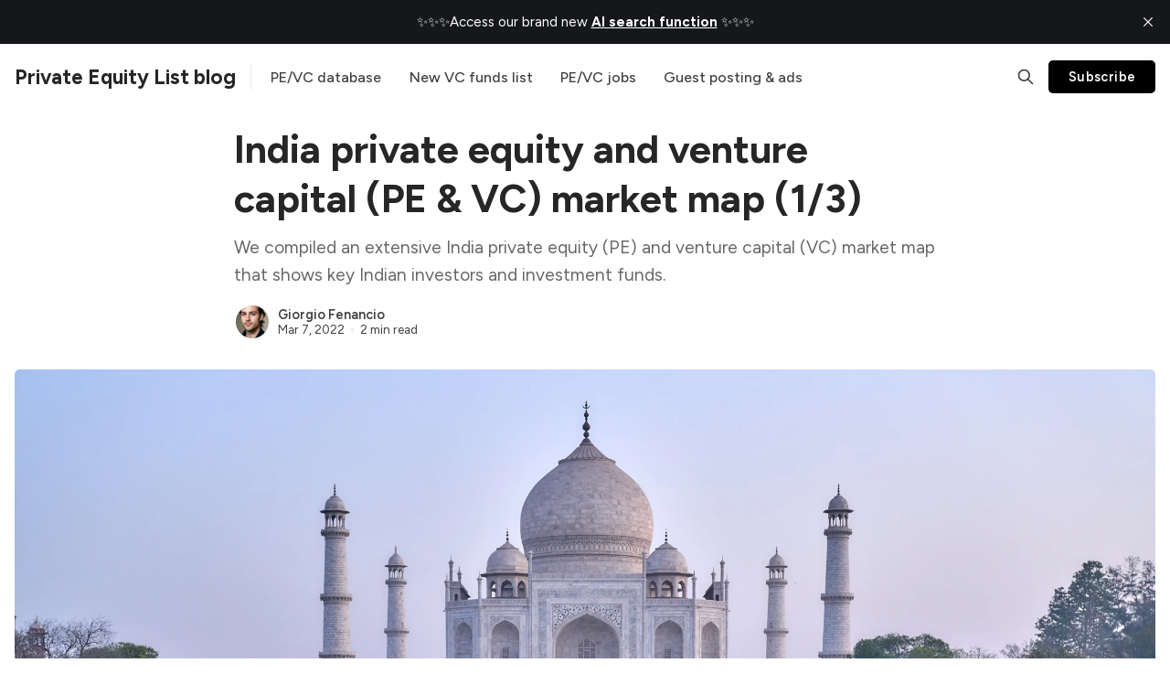

--- FILE ---
content_type: text/html; charset=utf-8
request_url: https://blog.privateequitylist.com/india-private-equity-and-venture-capital-pe-vc-market-map/
body_size: 16717
content:
<!DOCTYPE html>
<html lang="en" data-color-scheme="system">
  <head>
    <meta charset="utf-8">
    <meta http-equiv="X-UA-Compatible" content="IE=edge">

    <title>India private equity and venture capital (PE &amp; VC) market map (1/3)</title>

    <meta name="HandheldFriendly" content="True">
    <meta name="viewport" content="width=device-width, initial-scale=1.0">
    
    <meta name="theme-color" content="#000000">
    <meta name="ghost-theme" content="Rinne 1.8.0">


    <link rel="preload" href="https://blog.privateequitylist.com/assets/dist/app.min.js?v=208e0ba4ea" as="script">
    <link rel="preload" href="https://blog.privateequitylist.com/assets/dist/app.min.css?v=208e0ba4ea" as="style">

        <link rel="preconnect" href="https://fonts.googleapis.com">
    <link rel="preconnect" href="https://fonts.gstatic.com" crossorigin>


  <style> 
    body { 
      --font-headings: var(--gh-font-heading, var(--font-system));
      --font-body: var(--gh-font-heading, var(--font-system));
    }
  </style>

    <link rel="preload stylesheet" href="https://fonts.googleapis.com/css2?family=Figtree:wght@400;500;600;700&display=swap" 
          as="style" onload="this.onload=null;this.rel='stylesheet'" crossorigin>
    <style>body { --font-body: var(--gh-font-body, 'Figtree'), sans-serif; --font-headings: var(--gh-font-heading, 'Figtree'), sans-serif; }</style>







    <script async defer src="https://blog.privateequitylist.com/assets/dist/app.min.js?v=208e0ba4ea"></script>

    <link rel="stylesheet" type="text/css" href="https://blog.privateequitylist.com/assets/dist/app.min.css?v=208e0ba4ea">

    <style>
  :root {
    --global-max-width: 1320px; /* site max width */
    --global-content-width: 680px; /* post-content-width */
    --global-wide-width: 960px; /* site max width */
    --global-post-hero-content-max-width: 768px;
    --global-radius: 5px; /* default radius */
    --global-gallery-gap: 1em; /* Image gallery distance between images */
    --global-hyphens: none; /* none/auto */
    --global-header-height: 72px;
    --global-theme-notifications: visible; /* visible/hidden */
    --global-progress-bar: visible; /* visible/hidden */
    --global-content-preview-fading: 0%; /* 50%-100% for fading effect */
    --global-hero-img-filter: ;
    --global-scroll-behavior: auto;
  }
</style>

<script>
  let preferredTheme = localStorage.getItem('PREFERRED_COLOR_SCHEME') || `system`;
  document.documentElement.setAttribute('data-color-scheme', preferredTheme);
  
  // Global values needed
  const themeGlobal = {
    currentPage: parseInt(''),
    nextPage: parseInt(''),
    nextPageLink: '',
    maxPages: parseInt(''), 
    lastPage: `` === `` ? true : false,
    postsPerPage: parseInt('24'),
    totalPosts: parseInt(''), 
    scrollPos: 0,
    imageLightbox: `true` === `true` ? true : false,
    autoloadResources: false,
    filterScrollBehavior: 'smooth'
  }

  // Calculate contrast & HSL value;
  function getBrandColorInfo(hexcolor) {
    // get contrast
    if (hexcolor.slice(0, 1) === '#') { hexcolor = hexcolor.slice(1); }
    if (hexcolor.length === 3) { hexcolor = hexcolor.split('').map(function (hex) { return hex + hex;}).join(''); }
    let r = parseInt(hexcolor.substr(0,2),16), g = parseInt(hexcolor.substr(2,2),16), b = parseInt(hexcolor.substr(4,2),16);
    let yiq = ((r * 299) + (g * 587) + (b * 114)) / 1000;
    const colorContrast = (yiq >= 128) ? '#000' : '#fff';

    //get HSL
    r /= 255, g /= 255, b /= 255;
    const max = Math.max(r, g, b), min = Math.min(r, g, b);
    let h, s, l = (max + min)  /  2;  
    if ( max == min ) { h = s = 0; } else {
      let d = max - min;
      s = l > 0.5 ? d / (2 - max - min) : d / (max + min);
      switch(max){
        case r: h = (g - b) / d + (g < b ? 6 : 0); break;
        case g: h = (b - r) / d + 2; break;
        case b: h = (r - g) / d + 4; break;
      }
      h /= 6;
    }
    const colorHSL = [Math.round(h * 360), Math.round(s * 100), Math.round(l * 100)];

    // return
    return { colorContrast, colorHSL }
  };

  const brandColor = getBrandColorInfo("#000000");
  let style = document.createElement('style');
  style.innerHTML = `:root { 
    --color-brand-contrast: ${brandColor.colorContrast}; 
    --color-brand-h: ${brandColor.colorHSL[0]};
    --color-brand-s: ${brandColor.colorHSL[1]}%;
    --color-brand-l: ${brandColor.colorHSL[2]}%;
    --color-brand-hsl: ${brandColor.colorHSL[0]} ${brandColor.colorHSL[1]}% ${brandColor.colorHSL[2]}%;
  }`
  document.getElementsByTagName('head')[0].appendChild(style);
</script>

    
    
     

    <meta name="description" content="We compiled an extensive India private equity (PE) and venture capital (VC) market map that shows key Indian investors and investment funds.">
    <link rel="icon" href="https://blog.privateequitylist.com/content/images/size/w256h256/2021/06/apple-touch-icon.png" type="image/png">
    <link rel="canonical" href="https://blog.privateequitylist.com/india-private-equity-and-venture-capital-pe-vc-market-map/">
    <meta name="referrer" content="no-referrer-when-downgrade">
    
    <meta property="og:site_name" content="Private Equity List blog">
    <meta property="og:type" content="article">
    <meta property="og:title" content="India private equity and venture capital (PE &amp; VC) market map (1/3)">
    <meta property="og:description" content="We compiled an extensive India private equity (PE) and venture capital (VC) market map that shows key Indian investors and investment funds.">
    <meta property="og:url" content="https://blog.privateequitylist.com/india-private-equity-and-venture-capital-pe-vc-market-map/">
    <meta property="og:image" content="https://images.unsplash.com/photo-1524492412937-b28074a5d7da?crop&#x3D;entropy&amp;cs&#x3D;tinysrgb&amp;fit&#x3D;max&amp;fm&#x3D;jpg&amp;ixid&#x3D;MnwxMTc3M3wwfDF8c2VhcmNofDF8fGluZGlhfGVufDB8fHx8MTY0NjY0NTMzOA&amp;ixlib&#x3D;rb-1.2.1&amp;q&#x3D;80&amp;w&#x3D;2000">
    <meta property="article:published_time" content="2022-03-07T09:29:43.000Z">
    <meta property="article:modified_time" content="2022-03-07T09:44:45.000Z">
    <meta property="article:tag" content="Market maps">
    
    <meta property="article:publisher" content="https://www.facebook.com/privateequitylist">
    <meta name="twitter:card" content="summary_large_image">
    <meta name="twitter:title" content="India private equity and venture capital (PE &amp; VC) market map (1/3)">
    <meta name="twitter:description" content="We compiled an extensive India private equity (PE) and venture capital (VC) market map that shows key Indian investors and investment funds.">
    <meta name="twitter:url" content="https://blog.privateequitylist.com/india-private-equity-and-venture-capital-pe-vc-market-map/">
    <meta name="twitter:image" content="https://images.unsplash.com/photo-1524492412937-b28074a5d7da?crop&#x3D;entropy&amp;cs&#x3D;tinysrgb&amp;fit&#x3D;max&amp;fm&#x3D;jpg&amp;ixid&#x3D;MnwxMTc3M3wwfDF8c2VhcmNofDF8fGluZGlhfGVufDB8fHx8MTY0NjY0NTMzOA&amp;ixlib&#x3D;rb-1.2.1&amp;q&#x3D;80&amp;w&#x3D;2000">
    <meta name="twitter:label1" content="Written by">
    <meta name="twitter:data1" content="Giorgio Fenancio">
    <meta name="twitter:label2" content="Filed under">
    <meta name="twitter:data2" content="Market maps">
    <meta name="twitter:site" content="@privequitylist">
    <meta property="og:image:width" content="1200">
    <meta property="og:image:height" content="800">
    
    <script type="application/ld+json">
{
    "@context": "https://schema.org",
    "@type": "Article",
    "publisher": {
        "@type": "Organization",
        "name": "Private Equity List blog",
        "url": "https://blog.privateequitylist.com/",
        "logo": {
            "@type": "ImageObject",
            "url": "https://blog.privateequitylist.com/content/images/size/w256h256/2021/06/apple-touch-icon.png",
            "width": 60,
            "height": 60
        }
    },
    "author": {
        "@type": "Person",
        "name": "Giorgio Fenancio",
        "image": {
            "@type": "ImageObject",
            "url": "https://blog.privateequitylist.com/content/images/2025/01/c760c9e9-82d5-4c50-a660-e2e2e451ede0.webp",
            "width": 512,
            "height": 768
        },
        "url": "https://blog.privateequitylist.com/author/admin/",
        "sameAs": [
            "http://privateequitylist.com"
        ]
    },
    "headline": "India private equity and venture capital (PE &amp; VC) market map (1/3)",
    "url": "https://blog.privateequitylist.com/india-private-equity-and-venture-capital-pe-vc-market-map/",
    "datePublished": "2022-03-07T09:29:43.000Z",
    "dateModified": "2022-03-07T09:44:45.000Z",
    "image": {
        "@type": "ImageObject",
        "url": "https://images.unsplash.com/photo-1524492412937-b28074a5d7da?crop=entropy&cs=tinysrgb&fit=max&fm=jpg&ixid=MnwxMTc3M3wwfDF8c2VhcmNofDF8fGluZGlhfGVufDB8fHx8MTY0NjY0NTMzOA&ixlib=rb-1.2.1&q=80&w=2000",
        "width": 1200,
        "height": 800
    },
    "keywords": "Market maps",
    "description": "We compiled an extensive India private equity (PE) and venture capital (VC) market map that shows key Indian investors and investment funds. ",
    "mainEntityOfPage": "https://blog.privateequitylist.com/india-private-equity-and-venture-capital-pe-vc-market-map/"
}
    </script>

    <meta name="generator" content="Ghost 6.12">
    <link rel="alternate" type="application/rss+xml" title="Private Equity List blog" href="https://blog.privateequitylist.com/rss/">
    <script defer src="https://cdn.jsdelivr.net/ghost/portal@~2.56/umd/portal.min.js" data-i18n="true" data-ghost="https://blog.privateequitylist.com/" data-key="16b86042f4d2ac371dbee43b38" data-api="https://private-equity-list.ghost.io/ghost/api/content/" data-locale="en" crossorigin="anonymous"></script><style id="gh-members-styles">.gh-post-upgrade-cta-content,
.gh-post-upgrade-cta {
    display: flex;
    flex-direction: column;
    align-items: center;
    font-family: -apple-system, BlinkMacSystemFont, 'Segoe UI', Roboto, Oxygen, Ubuntu, Cantarell, 'Open Sans', 'Helvetica Neue', sans-serif;
    text-align: center;
    width: 100%;
    color: #ffffff;
    font-size: 16px;
}

.gh-post-upgrade-cta-content {
    border-radius: 8px;
    padding: 40px 4vw;
}

.gh-post-upgrade-cta h2 {
    color: #ffffff;
    font-size: 28px;
    letter-spacing: -0.2px;
    margin: 0;
    padding: 0;
}

.gh-post-upgrade-cta p {
    margin: 20px 0 0;
    padding: 0;
}

.gh-post-upgrade-cta small {
    font-size: 16px;
    letter-spacing: -0.2px;
}

.gh-post-upgrade-cta a {
    color: #ffffff;
    cursor: pointer;
    font-weight: 500;
    box-shadow: none;
    text-decoration: underline;
}

.gh-post-upgrade-cta a:hover {
    color: #ffffff;
    opacity: 0.8;
    box-shadow: none;
    text-decoration: underline;
}

.gh-post-upgrade-cta a.gh-btn {
    display: block;
    background: #ffffff;
    text-decoration: none;
    margin: 28px 0 0;
    padding: 8px 18px;
    border-radius: 4px;
    font-size: 16px;
    font-weight: 600;
}

.gh-post-upgrade-cta a.gh-btn:hover {
    opacity: 0.92;
}</style><script async src="https://js.stripe.com/v3/"></script>
    <script defer src="https://cdn.jsdelivr.net/ghost/sodo-search@~1.8/umd/sodo-search.min.js" data-key="16b86042f4d2ac371dbee43b38" data-styles="https://cdn.jsdelivr.net/ghost/sodo-search@~1.8/umd/main.css" data-sodo-search="https://private-equity-list.ghost.io/" data-locale="en" crossorigin="anonymous"></script>
    <script defer src="https://cdn.jsdelivr.net/ghost/announcement-bar@~1.1/umd/announcement-bar.min.js" data-announcement-bar="https://blog.privateequitylist.com/" data-api-url="https://blog.privateequitylist.com/members/api/announcement/" crossorigin="anonymous"></script>
    <link href="https://blog.privateequitylist.com/webmentions/receive/" rel="webmention">
    <script defer src="/public/cards.min.js?v=208e0ba4ea"></script>
    <link rel="stylesheet" type="text/css" href="/public/cards.min.css?v=208e0ba4ea">
    <script defer src="/public/member-attribution.min.js?v=208e0ba4ea"></script>
    <script defer src="/public/ghost-stats.min.js?v=208e0ba4ea" data-stringify-payload="false" data-datasource="analytics_events" data-storage="localStorage" data-host="https://blog.privateequitylist.com/.ghost/analytics/api/v1/page_hit"  tb_site_uuid="a79ba1e4-3b8b-48d4-9ad5-15827b44de5b" tb_post_uuid="4821ea61-316c-4ae5-87c2-c7f388744893" tb_post_type="post" tb_member_uuid="undefined" tb_member_status="undefined"></script><style>:root {--ghost-accent-color: #000000;}</style>
    <style>
/* — use Rinne’s native border / radius — */

/* keep the whole promo card visible when sticky */
.sidebar__section.is-sticky.promo-card{
  /* ❶ lift the card a little farther below the header */
  top: 96px;                 /* try 96 px first; nudge up/down as needed */

  /* ❷ render it above the header no matter what */
  z-index: 9999;             /* far higher than any theme element */

  /* rest of the styles (background etc.) unchanged */
  background:#fff;
  position:sticky;
  text-align:center;
}

/* headline, subtitle, button on a single line */
.sidebar__section.is-sticky h4,
.sidebar__section.is-sticky .m-b,
.btn-pel{
  white-space:wrap;
  
}

/* button fills the card width */
.btn-pel{width:100%;}
</style>

<style>
/* 1 ▸ Strip the custom border-bottom that Rinne adds       */
/*    – but only inside the main article body               */
.post-content a:not(.btn):not(.kg-bookmark-container),
.gh-content a:not(.btn):not(.kg-bookmark-container),
.gh-content p a:not(.btn) {
    border-bottom: none !important;   /* remove 2nd underline   */
    text-decoration: underline !important; /* keep one underline */
}

/* 2 ▸ Make sure no “box-shadow underline” is sneaking in    */
.post-content a,
.gh-content a {
    box-shadow: none !important;
}
</style>


<!-- Yandex.Metrika counter -->
<script type="text/javascript" >
   (function(m,e,t,r,i,k,a){m[i]=m[i]||function(){(m[i].a=m[i].a||[]).push(arguments)};
   m[i].l=1*new Date();k=e.createElement(t),a=e.getElementsByTagName(t)[0],k.async=1,k.src=r,a.parentNode.insertBefore(k,a)})
   (window, document, "script", "https://mc.yandex.ru/metrika/tag.js", "ym");

   ym(80700334, "init", {
        clickmap:true,
        trackLinks:true,
        accurateTrackBounce:true
   });
</script>
<noscript><div><img src="https://mc.yandex.ru/watch/80700334" style="position:absolute; left:-9999px;" alt="" /></div></noscript>
<!-- /Yandex.Metrika counter -->


<script defer data-domain="blog.privateequitylist.com" src="https://plausible.io/js/script.js"></script>



<!-- Hotjar Tracking Code for Blog -->
<script>
    (function(h,o,t,j,a,r){
        h.hj=h.hj||function(){(h.hj.q=h.hj.q||[]).push(arguments)};
        h._hjSettings={hjid:4969600,hjsv:6};
        a=o.getElementsByTagName('head')[0];
        r=o.createElement('script');r.async=1;
        r.src=t+h._hjSettings.hjid+j+h._hjSettings.hjsv;
        a.appendChild(r);
    })(window,document,'https://static.hotjar.com/c/hotjar-','.js?sv=');
</script>

<script data-cfasync="false">(function(w,i,s,e){window[w]=window[w]||function(){(window[w].q=window[w].q||[]).push(arguments)};window[w].l=Date.now();s=document.createElement('script');e=document.getElementsByTagName('script')[0];s.defer=1;s.src=i;e.parentNode.insertBefore(s, e)})('wisepops', 'https://wisepops.net/loader.js?v=2&h=8tp9Aw2TXF');</script>
  </head>
  <body class="post-template tag-marketmap " data-hero-image="">
    <div class="progress-bar"></div>
    
      <header class="header js-header" data-header="normal">
  <div class="container wrapper flex is-rel header__inner">
<a class="header__brand" href="https://blog.privateequitylist.com">        <span class="header__title m-0 p-0">Private Equity List blog</span>
</a>
    <nav class="header__menu items-center">
      <ul class="nav">
    <li class="nav-pe-vc-database" 
      data-label="PE/VC database" data-length="14">
      <a href="https://privateequitylist.com/search">
        <span>PE/VC database</span>
      </a>
    </li>
    <li class="nav-new-vc-funds-list" 
      data-label="New VC funds list" data-length="17">
      <a href="https://privateequitylist.com/feed">
        <span>New VC funds list</span>
      </a>
    </li>
    <li class="nav-pe-vc-jobs" 
      data-label="PE/VC jobs" data-length="10">
      <a href="https://jobs.privateequitylist.com">
        <span>PE/VC jobs</span>
      </a>
    </li>
    <li class="nav-guest-posting-ads" 
      data-label="Guest posting &amp; ads " data-length="20">
      <a href="https://blog.privateequitylist.com/about/">
        <span>Guest posting &amp; ads </span>
      </a>
    </li>
</ul>

    </nav>

    <span class="header--spacer"></span>

    <button class="btn-toggle header-search__toggle" data-ghost-search title="Search" aria-label="Search">
      <i class="icon icon-search">
  <svg xmlns="http://www.w3.org/2000/svg" class="icon icon-tabler icon-tabler-search" width="24" height="24" viewBox="0 0 24 24" stroke-width="2" stroke="currentColor" fill="none" stroke-linecap="round" stroke-linejoin="round">
  <path stroke="none" d="M0 0h24v24H0z" fill="none"/>
  <circle cx="10" cy="10" r="7" />
  <line x1="21" y1="21" x2="15" y2="15" />
</svg>



</i>    </button>

        <a href="/signup/" class="btn signup-link btn--brand radius" data-portal="signup">Subscribe</a>
      

    <div class="member-menu js-member-menu">
      <a href="/signup/" data-portal="signup" class="signup-link">
        <i class="icon icon-arrow-up-right icon--sm">
  <svg xmlns="http://www.w3.org/2000/svg" class="icon icon-tabler icon-tabler-arrow-up-right" width="24" height="24" viewBox="0 0 24 24" stroke-width="2" stroke="currentColor" fill="none" stroke-linecap="round" stroke-linejoin="round">
  <path stroke="none" d="M0 0h24v24H0z" fill="none"/>
  <line x1="17" y1="7" x2="7" y2="17" />
  <polyline points="8 7 17 7 17 16" />
</svg>



</i>Sign up
      </a>

      <a href="/signin/" data-portal="signin" class="signin-link">
        <i class="icon icon-login icon--sm">
  <svg xmlns="http://www.w3.org/2000/svg" width="24" height="24" viewBox="0 0 24 24" fill="none" stroke="currentColor" stroke-width="2" stroke-linecap="round" stroke-linejoin="round" class="feather feather-log-in">
  <path d="M15 3h4a2 2 0 0 1 2 2v14a2 2 0 0 1-2 2h-4"></path>
  <polyline points="10 17 15 12 10 7"></polyline>
  <line x1="15" y1="12" x2="3" y2="12"></line>
</svg>
</i>Sign in
      </a>
</div>
    <button class="btn-toggle menu__toggle js-menu-open"
      type="button" title="Menu" aria-label="Menu">
        <span></span>
        <span></span>
    </button>
  </div>
</header>


      <div class="menu js-menu">
  <div class="menu__header flex content-end">
    <button class="btn-toggle menu__toggle is-active js-menu-close"
      type="button" title="Menu" aria-label="Menu">
        <span></span>
        <span></span>
    </button>
  </div>

  <nav class="menu__navigation">
    <ul class="nav">
    <li class="nav-pe-vc-database" 
      data-label="PE/VC database" data-length="14">
      <a href="https://privateequitylist.com/search">
        <span>PE/VC database</span>
      </a>
    </li>
    <li class="nav-new-vc-funds-list" 
      data-label="New VC funds list" data-length="17">
      <a href="https://privateequitylist.com/feed">
        <span>New VC funds list</span>
      </a>
    </li>
    <li class="nav-pe-vc-jobs" 
      data-label="PE/VC jobs" data-length="10">
      <a href="https://jobs.privateequitylist.com">
        <span>PE/VC jobs</span>
      </a>
    </li>
    <li class="nav-guest-posting-ads" 
      data-label="Guest posting &amp; ads " data-length="20">
      <a href="https://blog.privateequitylist.com/about/">
        <span>Guest posting &amp; ads </span>
      </a>
    </li>
</ul>

  </nav>

  <div class="menu__actions flex w-100">
        <a href="/signin/" data-portal="signin" class="btn signin-link btn--bordered radius m-r">
          Log in
        </a>
        <a href="/signup/" data-portal="signup" class="btn signup-link btn--brand radius">
          Subscribe
        </a>
  </div>

  <template data-toggle-template>
    <button class="submenu-toggle" onclick="this.parentNode.classList.toggle('is-active')" title="Menu toggle" aria-label="Menu toggle">
      <i class="icon icon-chevron-down">
  <svg xmlns="http://www.w3.org/2000/svg" class="icon icon-tabler icon-tabler-chevron-down" width="24" height="24" viewBox="0 0 24 24" stroke-width="2" stroke="currentColor" fill="none" stroke-linecap="round" stroke-linejoin="round">
   <path stroke="none" d="M0 0h24v24H0z" fill="none"></path>
   <polyline points="6 9 12 15 18 9"></polyline>
</svg>
</i>    </button>
  </template>

</div>
    <main class="main">
      

  <div class="container wrapper m-0-auto">
      <div class="post-hero is-post" 
    data-feature-image="true" data-image-style="max-width">
    
    <div class="post-hero__content flex flex-col">
      <h1 class="post-hero__title">India private equity and venture capital (PE &amp; VC) market map (1/3)</h1>
    
        <div class="post-hero__excerpt text-acc">We compiled an extensive India private equity (PE) and venture capital (VC) market map that shows key Indian investors and investment funds. </div>

        <div class="resource-rating">
          <i class="icon icon-star icon--sm filled">
  <svg xmlns="http://www.w3.org/2000/svg" class="icon icon-tabler icon-tabler-star" width="24" height="24" viewBox="0 0 24 24" stroke-width="2" stroke="currentColor" fill="none" stroke-linecap="round" stroke-linejoin="round">
  <path stroke="none" d="M0 0h24v24H0z" fill="none"/>
  <path d="M12 17.75l-6.172 3.245l1.179 -6.873l-5 -4.867l6.9 -1l3.086 -6.253l3.086 6.253l6.9 1l-5 4.867l1.179 6.873z" />
</svg>



</i>          <i class="icon icon-star icon--sm filled">
  <svg xmlns="http://www.w3.org/2000/svg" class="icon icon-tabler icon-tabler-star" width="24" height="24" viewBox="0 0 24 24" stroke-width="2" stroke="currentColor" fill="none" stroke-linecap="round" stroke-linejoin="round">
  <path stroke="none" d="M0 0h24v24H0z" fill="none"/>
  <path d="M12 17.75l-6.172 3.245l1.179 -6.873l-5 -4.867l6.9 -1l3.086 -6.253l3.086 6.253l6.9 1l-5 4.867l1.179 6.873z" />
</svg>



</i>          <i class="icon icon-star icon--sm filled">
  <svg xmlns="http://www.w3.org/2000/svg" class="icon icon-tabler icon-tabler-star" width="24" height="24" viewBox="0 0 24 24" stroke-width="2" stroke="currentColor" fill="none" stroke-linecap="round" stroke-linejoin="round">
  <path stroke="none" d="M0 0h24v24H0z" fill="none"/>
  <path d="M12 17.75l-6.172 3.245l1.179 -6.873l-5 -4.867l6.9 -1l3.086 -6.253l3.086 6.253l6.9 1l-5 4.867l1.179 6.873z" />
</svg>



</i>          <i class="icon icon-star icon--sm filled">
  <svg xmlns="http://www.w3.org/2000/svg" class="icon icon-tabler icon-tabler-star" width="24" height="24" viewBox="0 0 24 24" stroke-width="2" stroke="currentColor" fill="none" stroke-linecap="round" stroke-linejoin="round">
  <path stroke="none" d="M0 0h24v24H0z" fill="none"/>
  <path d="M12 17.75l-6.172 3.245l1.179 -6.873l-5 -4.867l6.9 -1l3.086 -6.253l3.086 6.253l6.9 1l-5 4.867l1.179 6.873z" />
</svg>



</i>          <i class="icon icon-star icon--sm filled">
  <svg xmlns="http://www.w3.org/2000/svg" class="icon icon-tabler icon-tabler-star" width="24" height="24" viewBox="0 0 24 24" stroke-width="2" stroke="currentColor" fill="none" stroke-linecap="round" stroke-linejoin="round">
  <path stroke="none" d="M0 0h24v24H0z" fill="none"/>
  <path d="M12 17.75l-6.172 3.245l1.179 -6.873l-5 -4.867l6.9 -1l3.086 -6.253l3.086 6.253l6.9 1l-5 4.867l1.179 6.873z" />
</svg>



</i>        </div>

        <div class="post-info text-acc m-t"> 
  <ul class="post-info__avatars">
      <li class="author-avatar has-image">
        <a href="/author/admin/" title="Giorgio Fenancio" aria-label="Giorgio Fenancio">
            <picture class="">
  <source 
    data-srcset="/content/images/size/w30/format/webp/2025/01/c760c9e9-82d5-4c50-a660-e2e2e451ede0.webp 30w,/content/images/size/w100/format/webp/2025/01/c760c9e9-82d5-4c50-a660-e2e2e451ede0.webp 100w,"
    data-sizes="auto"
    
    type="image/webp"
  >
  <img class="lazyload"
    data-srcset="/content/images/size/w30/2025/01/c760c9e9-82d5-4c50-a660-e2e2e451ede0.webp 30w,/content/images/size/w100/2025/01/c760c9e9-82d5-4c50-a660-e2e2e451ede0.webp 100w,"
    srcset="/content/images/size/w30/2025/01/c760c9e9-82d5-4c50-a660-e2e2e451ede0.webp"
    data-sizes="auto"
    
    data-src="/content/images/size/w100/2025/01/c760c9e9-82d5-4c50-a660-e2e2e451ede0.webp"
    src="/content/images/size/w30/2025/01/c760c9e9-82d5-4c50-a660-e2e2e451ede0.webp"
    alt="Giorgio Fenancio"
    
  >
</picture>        </a>
      </li>
  </ul>
  <div class="post-info__detail">
    <span class="post-info__author"><a href="/author/admin/">Giorgio Fenancio</a></span>
    <div class="post-info__dr">
      <time datetime="2022-03-07">Mar 7, 2022</time> 
      <span class="post-info__readtime">2 min read</span>
    </div>
  </div>
</div>    </div>

      <div class="post-hero__media">
        <figure class="post-hero__figure">
          <picture class="">
  <source 
    srcset="https://images.unsplash.com/photo-1524492412937-b28074a5d7da?crop&#x3D;entropy&amp;cs&#x3D;tinysrgb&amp;fit&#x3D;max&amp;fm&#x3D;webp&amp;ixid&#x3D;MnwxMTc3M3wwfDF8c2VhcmNofDF8fGluZGlhfGVufDB8fHx8MTY0NjY0NTMzOA&amp;ixlib&#x3D;rb-1.2.1&amp;q&#x3D;80&amp;w&#x3D;300 300w,https://images.unsplash.com/photo-1524492412937-b28074a5d7da?crop&#x3D;entropy&amp;cs&#x3D;tinysrgb&amp;fit&#x3D;max&amp;fm&#x3D;webp&amp;ixid&#x3D;MnwxMTc3M3wwfDF8c2VhcmNofDF8fGluZGlhfGVufDB8fHx8MTY0NjY0NTMzOA&amp;ixlib&#x3D;rb-1.2.1&amp;q&#x3D;80&amp;w&#x3D;600 600w,https://images.unsplash.com/photo-1524492412937-b28074a5d7da?crop&#x3D;entropy&amp;cs&#x3D;tinysrgb&amp;fit&#x3D;max&amp;fm&#x3D;webp&amp;ixid&#x3D;MnwxMTc3M3wwfDF8c2VhcmNofDF8fGluZGlhfGVufDB8fHx8MTY0NjY0NTMzOA&amp;ixlib&#x3D;rb-1.2.1&amp;q&#x3D;80&amp;w&#x3D;1000 1000w,https://images.unsplash.com/photo-1524492412937-b28074a5d7da?crop&#x3D;entropy&amp;cs&#x3D;tinysrgb&amp;fit&#x3D;max&amp;fm&#x3D;webp&amp;ixid&#x3D;MnwxMTc3M3wwfDF8c2VhcmNofDF8fGluZGlhfGVufDB8fHx8MTY0NjY0NTMzOA&amp;ixlib&#x3D;rb-1.2.1&amp;q&#x3D;80&amp;w&#x3D;2000 2000w"
    data-sizes="auto"
    
    type="image/webp"
  >
  <img class="post-hero__img"
    data-srcset="https://images.unsplash.com/photo-1524492412937-b28074a5d7da?crop&#x3D;entropy&amp;cs&#x3D;tinysrgb&amp;fit&#x3D;max&amp;fm&#x3D;jpg&amp;ixid&#x3D;MnwxMTc3M3wwfDF8c2VhcmNofDF8fGluZGlhfGVufDB8fHx8MTY0NjY0NTMzOA&amp;ixlib&#x3D;rb-1.2.1&amp;q&#x3D;80&amp;w&#x3D;300 300w,https://images.unsplash.com/photo-1524492412937-b28074a5d7da?crop&#x3D;entropy&amp;cs&#x3D;tinysrgb&amp;fit&#x3D;max&amp;fm&#x3D;jpg&amp;ixid&#x3D;MnwxMTc3M3wwfDF8c2VhcmNofDF8fGluZGlhfGVufDB8fHx8MTY0NjY0NTMzOA&amp;ixlib&#x3D;rb-1.2.1&amp;q&#x3D;80&amp;w&#x3D;600 600w,https://images.unsplash.com/photo-1524492412937-b28074a5d7da?crop&#x3D;entropy&amp;cs&#x3D;tinysrgb&amp;fit&#x3D;max&amp;fm&#x3D;jpg&amp;ixid&#x3D;MnwxMTc3M3wwfDF8c2VhcmNofDF8fGluZGlhfGVufDB8fHx8MTY0NjY0NTMzOA&amp;ixlib&#x3D;rb-1.2.1&amp;q&#x3D;80&amp;w&#x3D;1000 1000w,https://images.unsplash.com/photo-1524492412937-b28074a5d7da?crop&#x3D;entropy&amp;cs&#x3D;tinysrgb&amp;fit&#x3D;max&amp;fm&#x3D;jpg&amp;ixid&#x3D;MnwxMTc3M3wwfDF8c2VhcmNofDF8fGluZGlhfGVufDB8fHx8MTY0NjY0NTMzOA&amp;ixlib&#x3D;rb-1.2.1&amp;q&#x3D;80&amp;w&#x3D;2000 2000w"
    srcset="https://images.unsplash.com/photo-1524492412937-b28074a5d7da?crop&#x3D;entropy&amp;cs&#x3D;tinysrgb&amp;fit&#x3D;max&amp;fm&#x3D;jpg&amp;ixid&#x3D;MnwxMTc3M3wwfDF8c2VhcmNofDF8fGluZGlhfGVufDB8fHx8MTY0NjY0NTMzOA&amp;ixlib&#x3D;rb-1.2.1&amp;q&#x3D;80&amp;w&#x3D;30"
    data-sizes="auto"
    
    data-src="https://images.unsplash.com/photo-1524492412937-b28074a5d7da?crop&#x3D;entropy&amp;cs&#x3D;tinysrgb&amp;fit&#x3D;max&amp;fm&#x3D;jpg&amp;ixid&#x3D;MnwxMTc3M3wwfDF8c2VhcmNofDF8fGluZGlhfGVufDB8fHx8MTY0NjY0NTMzOA&amp;ixlib&#x3D;rb-1.2.1&amp;q&#x3D;80&amp;w&#x3D;100"
    src="https://images.unsplash.com/photo-1524492412937-b28074a5d7da?crop&#x3D;entropy&amp;cs&#x3D;tinysrgb&amp;fit&#x3D;max&amp;fm&#x3D;jpg&amp;ixid&#x3D;MnwxMTc3M3wwfDF8c2VhcmNofDF8fGluZGlhfGVufDB8fHx8MTY0NjY0NTMzOA&amp;ixlib&#x3D;rb-1.2.1&amp;q&#x3D;80&amp;w&#x3D;30"
    alt="India private equity and venture capital (PE &amp; VC) market map (1/3)"
    loading="eager"
  >
</picture>          <figcaption>Photo by <a href="https://unsplash.com/@littlej1428?utm_source=ghost&utm_medium=referral&utm_campaign=api-credit">Julian Yu</a> / <a href="https://unsplash.com/?utm_source=ghost&utm_medium=referral&utm_campaign=api-credit">Unsplash</a></figcaption>
        </figure>
      </div>

  </div>

    <div class="row m-b-lg">
      <div class="col-xs-12 col-lg-3">
        <div class="post-toc js-post-toc is-aside"> 
  <div class="post-toc__header flex items-center">
    <button class="post-toc__toggle js-toc-toggle" aria-label="ToC Toggle">
      <span class="m-r-sm uppercase">On this page</span>
      <i class="icon icon-list icon--sm">
  <svg xmlns="http://www.w3.org/2000/svg" class="icon icon-tabler icon-tabler-list" width="24" height="24" viewBox="0 0 24 24" stroke-width="1.5" stroke="currentColor" fill="none" stroke-linecap="round" stroke-linejoin="round">
  <path stroke="none" d="M0 0h24v24H0z" fill="none"/>
  <line x1="9" y1="6" x2="20" y2="6" />
  <line x1="9" y1="12" x2="20" y2="12" />
  <line x1="9" y1="18" x2="20" y2="18" />
  <line x1="5" y1="6" x2="5" y2="6.01" />
  <line x1="5" y1="12" x2="5" y2="12.01" />
  <line x1="5" y1="18" x2="5" y2="18.01" />
</svg>
</i>    </button>
  </div>
  <div class="post-toc__content js-toc"></div>
</div>

      </div>

      <div class="col-xs-12 col-lg-6">

        <article class="post tag-marketmap content post-access-public no-overflow">
          <p>We compiled an extensive India private equity (PE) and venture capital (VC) market map that shows key Indian investors and investment funds. We hope this is useful for your startup fundraising. Find below the list of investors from the market map and links to their websites.</p><figure class="kg-card kg-image-card kg-card-hascaption"><img src="https://blog.privateequitylist.com/content/images/2022/03/india-1.png" class="kg-image" alt loading="lazy" width="1241" height="702" srcset="https://blog.privateequitylist.com/content/images/size/w600/2022/03/india-1.png 600w, https://blog.privateequitylist.com/content/images/size/w1000/2022/03/india-1.png 1000w, https://blog.privateequitylist.com/content/images/2022/03/india-1.png 1241w" sizes="(min-width: 720px) 720px"><figcaption>India Market Map</figcaption></figure><p>The funds present on the market maps are:</p><ul><li><a href="https://privateequitylist.com/investor/50k-ventures?ref=blog.privateequitylist.com">50k Ventures</a></li><li><a href="https://privateequitylist.com/investor/5ideas-inc?ref=blog.privateequitylist.com">5ideas Inc.</a></li><li><a href="https://privateequitylist.com/investor/aarin-capital?ref=blog.privateequitylist.com"><a href="https://privateequitylist.com/investor/aarin-capital?ref=blog.privateequitylist.com">Aarin </a>Capital</a></li><li><a href="https://privateequitylist.com/investor/aarohan-ventures?ref=blog.privateequitylist.com">Aarohan Ventures</a></li><li><a href="https://privateequitylist.com/investor/aavishkaar-venture-management-services?ref=blog.privateequitylist.com">Aavishkaar Venture Management Services</a></li><li><a href="https://privateequitylist.com/investor/aditya-birla-private-equity?ref=blog.privateequitylist.com">Aditya Birla Private Equity</a></li><li><a href="https://privateequitylist.com/investor/advantedge?ref=blog.privateequitylist.com">AdvantEdge</a></li><li><a href="https://privateequitylist.com/investor/ah-ventures?ref=blog.privateequitylist.com">Ah! Ventures</a></li><li><a href="https://privateequitylist.com/investor/alcor-fund?ref=blog.privateequitylist.com">ALCOR Fund</a></li><li><a href="https://privateequitylist.com/investor/alteria-capital?ref=blog.privateequitylist.com">Alteria Capital</a></li><li><a href="https://privateequitylist.com/investor/ambit-pragma-advisors-llp?ref=blog.privateequitylist.com">Ambit Pragma Advisors LLP</a></li><li><a href="https://privateequitylist.com/investor/ankur-capital?ref=blog.privateequitylist.com">Ankur Capital</a></li><li><a href="https://privateequitylist.com/investor/apidc-venture-capital-ltd?ref=blog.privateequitylist.com"><a href="https://privateequitylist.com/investor/apidc-venture-capital-ltd?ref=blog.privateequitylist.com">APIDC Ven</a>ture Capital Ltd.</a></li><li><a href="https://privateequitylist.com/investor/artha-india-ventures?ref=blog.privateequitylist.com"><a href="https://privateequitylist.com/investor/artha-india-ventures?ref=blog.privateequitylist.com">Artha India </a>Ventures</a></li><li><a href="https://privateequitylist.com/investor/arthveda-fund-management-pvt-ltd?ref=blog.privateequitylist.com">ArthVeda Fund Management Pvt. Ltd</a></li><li><a href="https://privateequitylist.com/investor/ascent-capital-advisors?ref=blog.privateequitylist.com">Ascent Capital Advisors</a></li><li><a href="https://privateequitylist.com/investor/asian-healthcare-fund?ref=blog.privateequitylist.com"><a href="https://privateequitylist.com/investor/asian-healthcare-fund?ref=blog.privateequitylist.com">Asian Health</a>care Fund</a></li><li><a href="https://privateequitylist.com/investor/astarc-ventures?ref=blog.privateequitylist.com">Astarc Vent</a>ures</li><li><a href="https://privateequitylist.com/investor/athamus-ventures?ref=blog.privateequitylist.com">Athamus Ventures</a></li><li><a href="https://privateequitylist.com/investor/augment-ventures-india?ref=blog.privateequitylist.com">Augment Ventures (India)</a></li><li><a href="https://privateequitylist.com/investor/avendus-pe-investment-advisors?ref=blog.privateequitylist.com">Avendus PE Investment Advisors</a></li><li><a href="https://privateequitylist.com/investor/axilor-ventures?ref=blog.privateequitylist.com">Axilor Ventures</a></li><li><a href="https://privateequitylist.com/investor/axis-private-equity-ltd?ref=blog.privateequitylist.com">Axis Private Equity Ltd.</a></li><li><a href="https://privateequitylist.com/investor/banyan-tree-finance-pvt-ltd?ref=blog.privateequitylist.com">Banyan Tree Finance Pvt. </a>Ltd.</li><li><a href="https://privateequitylist.com/investor/baring-private-equity-partners-india-pvt-ltd?ref=blog.privateequitylist.com">Baring Private Equity Partners India Pvt. Ltd.</a></li><li><a href="https://privateequitylist.com/investor/bcp-advisors-pvt-ltd?ref=blog.privateequitylist.com">BCP Advisors Pvt. Ltd.</a></li><li><a href="https://privateequitylist.com/investor/bertelsmann-india-investments?ref=blog.privateequitylist.com">Bertelsmann India Investments</a></li><li><a href="https://privateequitylist.com/investor/bharti-airtel-ltd?ref=blog.privateequitylist.com"><a href="https://privateequitylist.com/investor/bharti-airtel-ltd?ref=blog.privateequitylist.com">Bharti Airtel</a> Ltd</a></li><li><a href="https://privateequitylist.com/investor/bitkemy-ventures?ref=blog.privateequitylist.com"><a href="https://privateequitylist.com/investor/bitkemy-ventures?ref=blog.privateequitylist.com">Bitke</a>my <a href="https://privateequitylist.com/investor/bitkemy-ventures?ref=blog.privateequitylist.com">Ventures</a></a></li><li><a href="https://privateequitylist.com/investor/blue-river-capital-india-advisory-services-pvt-ltd?ref=blog.privateequitylist.com">Blue River Capital India Advisory Services Pvt. Ltd.</a></li><li><a href="https://privateequitylist.com/investor/blume-venture-advisors?ref=blog.privateequitylist.com">Blue Venture Adviso</a>rs</li><li><a href="https://privateequitylist.com/investor/blume-ventures?ref=blog.privateequitylist.com">Blume Venture</a>s</li><li><a href="https://privateequitylist.com/investor/brand-capital?ref=blog.privateequitylist.com">Brand Capital</a></li><li><a href="https://privateequitylist.com/investor/broadbean-capital?ref=blog.privateequitylist.com">Broadbean Capital</a></li><li><a href="https://privateequitylist.com/investor/burman-family-holdings?ref=blog.privateequitylist.com">Burman Family Holdings</a></li><li><a href="https://privateequitylist.com/investor/calcutta-angels?ref=blog.privateequitylist.com">Calcutta Angels</a></li><li><a href="https://privateequitylist.com/investor/canbank-venture-capital-ltd?ref=blog.privateequitylist.com">Canbank Venture Capital Ltd.</a></li><li><a href="https://privateequitylist.com/investor/carpediem-advisors?ref=blog.privateequitylist.com">Carpediem Advisors</a></li><li><a href="https://privateequitylist.com/investor/caspian-advisors-private-limited?ref=blog.privateequitylist.com"><a href="https://privateequitylist.com/investor/caspian-advisors-private-limited?ref=blog.privateequitylist.com">Caspian Advisors P</a>rivate Limited</a></li><li><a href="https://privateequitylist.com/investor/catamaran-investment-pvt-ltd?ref=blog.privateequitylist.com">Catamaran Investment Pvt. Ltd.</a></li><li><a href="https://privateequitylist.com/investor/centre-for-innovation-incubation-and-entrepreneurship?ref=blog.privateequitylist.com">Centre for Innovation Incubation and Entrepreneurship</a></li><li><a href="https://privateequitylist.com/investor/chennai-angels?ref=blog.privateequitylist.com">Chennai Angels</a></li><li><a href="https://privateequitylist.com/investor/cheraman-financial-services-ltd?ref=blog.privateequitylist.com"><a href="https://privateequitylist.com/investor/cheraman-financial-services-ltd?ref=blog.privateequitylist.com">Cheraman <a href="https://privateequitylist.com/investor/cheraman-financial-services-ltd?ref=blog.privateequitylist.com">Financial</a> Service</a>s Ltd</a></li><li><a href="https://privateequitylist.com/investor/chiratae-ventures?ref=blog.privateequitylist.com">Chiratae <a href="https://privateequitylist.com/investor/chiratae-ventures?ref=blog.privateequitylist.com">Ventures</a></a></li><li><a href="https://privateequitylist.com/investor/cinema-capital?ref=blog.privateequitylist.com">Cinema Capital</a></li><li><a href="https://privateequitylist.com/investor/cio-angel-network?ref=blog.privateequitylist.com">CIO Angel Network</a></li><li><a href="https://privateequitylist.com/investor/cipher-plexus-ventures?ref=blog.privateequitylist.com">Cipher-Plexus Ventures</a></li><li><a href="https://privateequitylist.com/investor/contrarian-drishti-partners?ref=blog.privateequitylist.com">Contrarian Drishti Partners</a></li><li><a href="https://privateequitylist.com/investor/cx-partners?ref=blog.privateequitylist.com">CX Partners</a></li><li><a href="https://privateequitylist.com/investor/divitas-capital?ref=blog.privateequitylist.com">Divitas Capital</a></li><li><a href="https://privateequitylist.com/investor/dreamx?ref=blog.privateequitylist.com">DreamX</a></li><li><a href="https://privateequitylist.com/investor/educomp-investment-management-limited?ref=blog.privateequitylist.com">Educomp Investment Management Limited</a></li><li><a href="https://privateequitylist.com/investor/elevar-equity-llc?ref=blog.privateequitylist.com">Elevar Equity LLC</a></li><li><a href="https://privateequitylist.com/investor/emerald-media?ref=blog.privateequitylist.com"><a href="https://privateequitylist.com/investor/emerald-media?ref=blog.privateequitylist.com">Emerald M</a>edia</a></li><li><a href="https://privateequitylist.com/investor/emergic-ventures?ref=blog.privateequitylist.com"><a href="https://privateequitylist.com/investor/emergic-ventures?ref=blog.privateequitylist.com"><a href="https://privateequitylist.com/investor/emergic-ventures?ref=blog.privateequitylist.com">Emergic <a href="https://privateequitylist.com/investor/emergic-ventures?ref=blog.privateequitylist.com">V</a>e</a>ntures</a></a></li><li><a href="https://privateequitylist.com/investor/endiya-partners?ref=blog.privateequitylist.com">Endiya Partners</a></li><li><a href="https://privateequitylist.com/investor/epiphany-ventures?ref=blog.privateequitylist.com">Epiphany Ventures</a></li><li><a href="https://privateequitylist.com/investor/equanimity-investments?ref=blog.privateequitylist.com">Equanimity Investments</a></li><li><a href="https://privateequitylist.com/investor/eros-labs?ref=blog.privateequitylist.com">Eros Labs</a></li><li><a href="https://privateequitylist.com/investor/exfinity-ventures?ref=blog.privateequitylist.com"><a href="https://privateequitylist.com/investor/exfinity-ventures?ref=blog.privateequitylist.com">Exfinity V</a>entures</a></li><li><a href="https://privateequitylist.com/investor/faering-capital?ref=blog.privateequitylist.com">Faering Capital</a></li><li><a href="https://privateequitylist.com/investor/ficci-investment-arm?ref=blog.privateequitylist.com">FICCI Investment Arm</a></li><li><a href="https://privateequitylist.com/investor/fireside-ventures?ref=blog.privateequitylist.com">Fireside Ventures</a></li><li><a href="https://privateequitylist.com/investor/forum-synergies-india-pe-fund?ref=blog.privateequitylist.com">Forum Synergies (India) PE Fund</a></li><li><a href="https://privateequitylist.com/investor/franklin-templeton-investments-india?ref=blog.privateequitylist.com">Franklin Templeton Investments (India)</a></li><li><a href="https://privateequitylist.com/investor/fulcrum-venture-india?ref=blog.privateequitylist.com">Fulcrum Venture India</a></li><li><a href="https://privateequitylist.com/investor/gaja-capital?ref=blog.privateequitylist.com">Gaja Capital</a></li><li><a href="https://privateequitylist.com/investor/gennext-ventures?ref=blog.privateequitylist.com">Gennext Ventures</a></li><li><a href="https://privateequitylist.com/investor/ghv-accelerator?ref=blog.privateequitylist.com">GHV Accelerator</a></li><li><a href="https://privateequitylist.com/investor/gpa-group?ref=blog.privateequitylist.com">GPA Group</a></li><li><a href="https://privateequitylist.com/investor/growx-venture-management?ref=blog.privateequitylist.com">GrowX Venture Management</a></li><li><a href="https://privateequitylist.com/investor/gvfl-ltd?ref=blog.privateequitylist.com">GVFL Ltd.</a></li><li><a href="https://privateequitylist.com/investor/hdfc-property-ventures-limited?ref=blog.privateequitylist.com">HDFC Property Ventures Limited</a></li><li><a href="https://privateequitylist.com/investor/hero-motocorp-ltd?ref=blog.privateequitylist.com">Hero MotoCorp Ltd.</a></li><li><a href="https://privateequitylist.com/investor/horizen-ventures-management?ref=blog.privateequitylist.com">Horizen Ventures Management</a></li></ul><p>For more information on investment funds (their investment criteria, funds sizes, region preferences and etc.) in India go to <a href="https://privateequitylist.com/search?country%5B%5D=India&name=&ref=blog.privateequitylist.com">India PE/VC funds database</a> on <a href="http://privateequitylist.com/?ref=blog.privateequitylist.com" rel="noopener nofollow noopener noopener">privateequitylist.com</a></p><p>If you are raising capital, we would love to hear about you and help you find the right investors! If you want to be featured on our website as a startup looking for investments or if you want to add a PE/VC to this list, please email at privateequitylist@gmail.com</p><p>We hope our platform will help you find the right investors for your startups!</p><p>Regards,</p><p>Private Equity List team</p>
        </article>

              <div class="post-tags content-width">
        <a href="/tag/marketmap/" >Market maps</a>
    </div>

            <div class="social-share content-width m-b-lg">
  <a class="social-share__item twitter js-share" target="_blank"
      href="https://twitter.com/share?text=India%20private%20equity%20and%20venture%20capital%20(PE%20%26%20VC)%20market%20map%20(1%2F3)&amp;url=https://blog.privateequitylist.com/india-private-equity-and-venture-capital-pe-vc-market-map/"
      title="Share on X" aria-label="Share on X">
    <i class="icon icon-twitter-x icon--sm">
  <svg xmlns="http://www.w3.org/2000/svg" class="icon icon-tabler icon-tabler-brand-x" width="24" height="24" viewBox="0 0 24 24" stroke-width="2" stroke="currentColor" fill="none" stroke-linecap="round" stroke-linejoin="round">
  <path stroke="none" d="M0 0h24v24H0z" fill="none"></path>
  <path d="M4 4l11.733 16h4.267l-11.733 -16z"></path>
  <path d="M4 20l6.768 -6.768m2.46 -2.46l6.772 -6.772"></path>
</svg>
</i>    <span>Share</span>
  </a>  
  <a class="social-share__item bluesky js-share" target="_blank"
      href="https://bsky.app/intent/compose?text=India%20private%20equity%20and%20venture%20capital%20(PE%20%26%20VC)%20market%20map%20(1%2F3)%20https://blog.privateequitylist.com/india-private-equity-and-venture-capital-pe-vc-market-map/"
      title="Share on Bluesky" aria-label="Share on Bluesky">
    <i class="icon icon-bluesky icon--sm">
  <svg  xmlns="http://www.w3.org/2000/svg"  width="24"  height="24"  viewBox="0 0 24 24"  fill="none"  stroke="currentColor"  stroke-width="2"  stroke-linecap="round"  stroke-linejoin="round"  class="icon icon-tabler icons-tabler-outline icon-tabler-brand-bluesky"><path stroke="none" d="M0 0h24v24H0z" fill="none"/><path d="M6.335 5.144c-1.654 -1.199 -4.335 -2.127 -4.335 .826c0 .59 .35 4.953 .556 5.661c.713 2.463 3.13 2.75 5.444 2.369c-4.045 .665 -4.889 3.208 -2.667 5.41c1.03 1.018 1.913 1.59 2.667 1.59c2 0 3.134 -2.769 3.5 -3.5c.333 -.667 .5 -1.167 .5 -1.5c0 .333 .167 .833 .5 1.5c.366 .731 1.5 3.5 3.5 3.5c.754 0 1.637 -.571 2.667 -1.59c2.222 -2.203 1.378 -4.746 -2.667 -5.41c2.314 .38 4.73 .094 5.444 -2.369c.206 -.708 .556 -5.072 .556 -5.661c0 -2.953 -2.68 -2.025 -4.335 -.826c-2.293 1.662 -4.76 5.048 -5.665 6.856c-.905 -1.808 -3.372 -5.194 -5.665 -6.856z" /></svg>
</i>    <span>Share</span>
  </a>
  <a class="social-share__item facebook js-share" target="_blank"
      href="https://www.facebook.com/sharer.php?u=https://blog.privateequitylist.com/india-private-equity-and-venture-capital-pe-vc-market-map/"
      title="Share on Facebook" aria-label="Share on Facebook">
    <i class="icon icon-facebook icon--sm">
  <svg xmlns="http://www.w3.org/2000/svg" class="icon icon-tabler icon-tabler-brand-facebook" width="24" height="24" viewBox="0 0 24 24" stroke-width="2" stroke="currentColor" fill="none" stroke-linecap="round" stroke-linejoin="round">
  <path stroke="none" d="M0 0h24v24H0z" fill="none"/>
  <path d="M7 10v4h3v7h4v-7h3l1 -4h-4v-2a1 1 0 0 1 1 -1h3v-4h-3a5 5 0 0 0 -5 5v2h-3" />
</svg>



</i>    <span>Share</span>
  </a>
  <a class="social-share__item linkedin js-share" target="_blank"
      href="https://www.linkedin.com/shareArticle?mini=true&url=https://blog.privateequitylist.com/india-private-equity-and-venture-capital-pe-vc-market-map/&title=India%20private%20equity%20and%20venture%20capital%20(PE%20%26%20VC)%20market%20map%20(1%2F3)&summary=India%20private%20equity%20and%20venture%20capital%20(PE%20%26%20VC)%20market%20map%20(1%2F3)"
      title="Share on Linkedin" aria-label="Share on Linkedin">
    <i class="icon icon-linkedin icon--sm">
  <svg xmlns="http://www.w3.org/2000/svg" width="24" height="24" viewBox="0 0 24 24" fill="none" stroke="currentColor" stroke-width="2" stroke-linecap="round" stroke-linejoin="round" class="feather feather-linkedin">
  <path d="M16 8a6 6 0 0 1 6 6v7h-4v-7a2 2 0 0 0-2-2 2 2 0 0 0-2 2v7h-4v-7a6 6 0 0 1 6-6z"></path>
  <rect x="2" y="9" width="4" height="12"></rect>
  <circle cx="4" cy="4" r="2"></circle>
</svg>
</i>    <span>Share</span>
  </a>
  <a class="social-share__item mail"
      href="mailto:?subject=India%20private%20equity%20and%20venture%20capital%20(PE%20%26%20VC)%20market%20map%20(1%2F3)&body=https://blog.privateequitylist.com/india-private-equity-and-venture-capital-pe-vc-market-map/&nbsp;India%20private%20equity%20and%20venture%20capital%20(PE%20%26%20VC)%20market%20map%20(1%2F3)"
      title="Share by email" aria-label="Share by email">
    <i class="icon icon-mail icon--sm">
  <svg xmlns="http://www.w3.org/2000/svg" class="icon icon-tabler icon-tabler-mail" width="24" height="24" viewBox="0 0 24 24" stroke-width="1.5" stroke="currentColor" fill="none" stroke-linecap="round" stroke-linejoin="round">
  <path stroke="none" d="M0 0h24v24H0z" fill="none"/>
  <rect x="3" y="5" width="18" height="14" rx="2" />
  <polyline points="3 7 12 13 21 7" />
</svg>
</i>    <span>Email</span>
  </a>
  <button class="copy-link copy js-copy-link" data-url="https://blog.privateequitylist.com/india-private-equity-and-venture-capital-pe-vc-market-map/"
      title="Copy to clipboard" data-label="Copied!" aria-label="Copy to clipboard">
    <i class="icon icon-copy icon--sm">
  <svg xmlns="http://www.w3.org/2000/svg" class="icon icon-tabler icon-tabler-copy" width="24" height="24" viewBox="0 0 24 24" stroke-width="1.5" stroke="currentColor" fill="none" stroke-linecap="round" stroke-linejoin="round">
  <path stroke="none" d="M0 0h24v24H0z" fill="none"/>
  <rect x="8" y="8" width="12" height="12" rx="2" />
  <path d="M16 8v-2a2 2 0 0 0 -2 -2h-8a2 2 0 0 0 -2 2v8a2 2 0 0 0 2 2h2" />
</svg>
</i>    <span>Copy</span>
  </button>
</div>


            <div class="content-width author-info">
              <span class="section-title text-10 m-b uppercase">About the author</span>

                <div class="author-card in-post m-b-xl author-admin">
  
    <a href="/author/admin/">
      <figure class="author-card__profile">
        <picture class="">
  <source 
    data-srcset="/content/images/size/w100/format/webp/2025/01/c760c9e9-82d5-4c50-a660-e2e2e451ede0.webp 100w,/content/images/size/w300/format/webp/2025/01/c760c9e9-82d5-4c50-a660-e2e2e451ede0.webp 300w,/content/images/size/w600/format/webp/2025/01/c760c9e9-82d5-4c50-a660-e2e2e451ede0.webp 600w,"
    data-sizes="auto"
    
    type="image/webp"
  >
  <img class="lazyload author-card__img"
    data-srcset="/content/images/size/w100/2025/01/c760c9e9-82d5-4c50-a660-e2e2e451ede0.webp 100w,/content/images/size/w300/2025/01/c760c9e9-82d5-4c50-a660-e2e2e451ede0.webp 300w,/content/images/size/w600/2025/01/c760c9e9-82d5-4c50-a660-e2e2e451ede0.webp 600w,"
    srcset="/content/images/size/w30/2025/01/c760c9e9-82d5-4c50-a660-e2e2e451ede0.webp"
    data-sizes="auto"
    
    data-src="/content/images/size/w100/2025/01/c760c9e9-82d5-4c50-a660-e2e2e451ede0.webp"
    src="/content/images/size/w30/2025/01/c760c9e9-82d5-4c50-a660-e2e2e451ede0.webp"
    alt="Giorgio Fenancio"
    
  >
</picture>      </figure>
    </a>

  <div class="author-card__content flex-1 has-image">
    <h2 class="author-card__name"><a href="/author/admin/">Giorgio Fenancio</a></h2>
    
    <p class="author-card__bio">Giorgio Fenancio is the main author of blog.privateequitylist.com with multiple track record in PE/VC deals and startups. Curious about growth as well as GTM/marketing tools. 
</p>
    
    <div class="author-card__info flex flex-cc">

      <ul class="author-card__social flex-wrap gap-sm  has-website">
          <li>
            <a href="http://privateequitylist.com" class=""
              title="Website" aria-label="Website"
              target="_blank" rel="noopener noreferrer">
              <i class="icon icon-link icon--sm">
  <svg xmlns="http://www.w3.org/2000/svg" class="icon icon-tabler icon-tabler-link" width="24" height="24" viewBox="0 0 24 24" stroke-width="2" stroke="currentColor" fill="none" stroke-linecap="round" stroke-linejoin="round">
  <path stroke="none" d="M0 0h24v24H0z" fill="none"/>
  <path d="M10 14a3.5 3.5 0 0 0 5 0l4 -4a3.5 3.5 0 0 0 -5 -5l-.5 .5" />
  <path d="M14 10a3.5 3.5 0 0 0 -5 0l-4 4a3.5 3.5 0 0 0 5 5l.5 -.5" />
</svg>



</i>            </a>
          </li>
      </ul>
    </div>
  </div>
</div>            </div>
      </div>

      <div class="col-xs-12 col-lg-3">
        <aside class="sidebar">
    <span class="section-title sm">Featured</span>
    <div class="sidebar__section">
<a class="sidebar-story" href="https://blog.privateequitylist.com/top-30-alternatives-to-mercury-and-brex-for-early-stage-founders-in-2024-worldwide/">            <figure class="sidebar-story__media m-r">
              <picture class="">
  <source 
    data-srcset="/content/images/size/w100/format/webp/2024/08/top-alternatives.png 100w,/content/images/size/w300/format/webp/2024/08/top-alternatives.png 300w,"
    data-sizes="auto"
    
    type="image/webp"
  >
  <img class="lazyload"
    data-srcset="/content/images/size/w100/2024/08/top-alternatives.png 100w,/content/images/size/w300/2024/08/top-alternatives.png 300w,"
    srcset="/content/images/size/w30/2024/08/top-alternatives.png"
    data-sizes="auto"
    
    data-src="/content/images/size/w100/2024/08/top-alternatives.png"
    src="/content/images/size/w30/2024/08/top-alternatives.png"
    alt="Top 30 alternatives to Mercury (and Brex) for early-stage founders in 2025 worldwide"
    
  >
</picture>            </figure>
          <div class="sidebar-story__content">
            <h3 class="sidebar-story__title">Top 30 alternatives to Mercury (and Brex) for early-stage founders in 2025 worldwide</h3>

            <div class="sidebar-story__info">
              <time datetime="2024-08-27" class="sidebar-story__date">
                27 Aug 2024
              </time>
            </div>
          </div>
</a>    </div>

    <span class="section-title sm">Latest</span>
    <div class="sidebar__section">   
<a class="sidebar-story" href="https://blog.privateequitylist.com/how-to-find-pe-investors-for-your-startup-2026/">            <figure class="sidebar-story__media m-r">
              <picture class="">
  <source 
    data-srcset="https://images.unsplash.com/photo-1541746972996-4e0b0f43e02a?crop&#x3D;entropy&amp;cs&#x3D;tinysrgb&amp;fit&#x3D;max&amp;fm&#x3D;webp&amp;ixid&#x3D;M3wxMTc3M3wwfDF8c2VhcmNofDZ8fHN0YXJ0dXB8ZW58MHx8fHwxNzY4NDQ2OTI4fDA&amp;ixlib&#x3D;rb-4.1.0&amp;q&#x3D;80&amp;w&#x3D;100 100w,https://images.unsplash.com/photo-1541746972996-4e0b0f43e02a?crop&#x3D;entropy&amp;cs&#x3D;tinysrgb&amp;fit&#x3D;max&amp;fm&#x3D;webp&amp;ixid&#x3D;M3wxMTc3M3wwfDF8c2VhcmNofDZ8fHN0YXJ0dXB8ZW58MHx8fHwxNzY4NDQ2OTI4fDA&amp;ixlib&#x3D;rb-4.1.0&amp;q&#x3D;80&amp;w&#x3D;300 300w,"
    data-sizes="auto"
    
    type="image/webp"
  >
  <img class="lazyload"
    data-srcset="https://images.unsplash.com/photo-1541746972996-4e0b0f43e02a?crop&#x3D;entropy&amp;cs&#x3D;tinysrgb&amp;fit&#x3D;max&amp;fm&#x3D;jpg&amp;ixid&#x3D;M3wxMTc3M3wwfDF8c2VhcmNofDZ8fHN0YXJ0dXB8ZW58MHx8fHwxNzY4NDQ2OTI4fDA&amp;ixlib&#x3D;rb-4.1.0&amp;q&#x3D;80&amp;w&#x3D;100 100w,https://images.unsplash.com/photo-1541746972996-4e0b0f43e02a?crop&#x3D;entropy&amp;cs&#x3D;tinysrgb&amp;fit&#x3D;max&amp;fm&#x3D;jpg&amp;ixid&#x3D;M3wxMTc3M3wwfDF8c2VhcmNofDZ8fHN0YXJ0dXB8ZW58MHx8fHwxNzY4NDQ2OTI4fDA&amp;ixlib&#x3D;rb-4.1.0&amp;q&#x3D;80&amp;w&#x3D;300 300w,"
    srcset="https://images.unsplash.com/photo-1541746972996-4e0b0f43e02a?crop&#x3D;entropy&amp;cs&#x3D;tinysrgb&amp;fit&#x3D;max&amp;fm&#x3D;jpg&amp;ixid&#x3D;M3wxMTc3M3wwfDF8c2VhcmNofDZ8fHN0YXJ0dXB8ZW58MHx8fHwxNzY4NDQ2OTI4fDA&amp;ixlib&#x3D;rb-4.1.0&amp;q&#x3D;80&amp;w&#x3D;30"
    data-sizes="auto"
    
    data-src="https://images.unsplash.com/photo-1541746972996-4e0b0f43e02a?crop&#x3D;entropy&amp;cs&#x3D;tinysrgb&amp;fit&#x3D;max&amp;fm&#x3D;jpg&amp;ixid&#x3D;M3wxMTc3M3wwfDF8c2VhcmNofDZ8fHN0YXJ0dXB8ZW58MHx8fHwxNzY4NDQ2OTI4fDA&amp;ixlib&#x3D;rb-4.1.0&amp;q&#x3D;80&amp;w&#x3D;100"
    src="https://images.unsplash.com/photo-1541746972996-4e0b0f43e02a?crop&#x3D;entropy&amp;cs&#x3D;tinysrgb&amp;fit&#x3D;max&amp;fm&#x3D;jpg&amp;ixid&#x3D;M3wxMTc3M3wwfDF8c2VhcmNofDZ8fHN0YXJ0dXB8ZW58MHx8fHwxNzY4NDQ2OTI4fDA&amp;ixlib&#x3D;rb-4.1.0&amp;q&#x3D;80&amp;w&#x3D;30"
    alt="How to Find PE Investors for Your Startup (2026)"
    
  >
</picture>            </figure>
          <div class="sidebar-story__content">
            <h3 class="sidebar-story__title">How to Find PE Investors for Your Startup (2026)</h3>

            <div class="sidebar-story__info">
              <time datetime="2026-01-16" class="sidebar-story__date">
                16 Jan 2026
              </time>
            </div>
          </div>
</a><a class="sidebar-story" href="https://blog.privateequitylist.com/low-vs-high-volatility-explained-how-to-read-volatility-labels-clearly/">            <figure class="sidebar-story__media m-r">
              <picture class="">
  <source 
    data-srcset="/content/images/size/w100/format/webp/2026/01/unknown.jpg-1.jpeg 100w,/content/images/size/w300/format/webp/2026/01/unknown.jpg-1.jpeg 300w,"
    data-sizes="auto"
    
    type="image/webp"
  >
  <img class="lazyload"
    data-srcset="/content/images/size/w100/2026/01/unknown.jpg-1.jpeg 100w,/content/images/size/w300/2026/01/unknown.jpg-1.jpeg 300w,"
    srcset="/content/images/size/w30/2026/01/unknown.jpg-1.jpeg"
    data-sizes="auto"
    
    data-src="/content/images/size/w100/2026/01/unknown.jpg-1.jpeg"
    src="/content/images/size/w30/2026/01/unknown.jpg-1.jpeg"
    alt="Low vs High Volatility Explained: How to Read Volatility Labels Clearly"
    
  >
</picture>            </figure>
          <div class="sidebar-story__content">
            <h3 class="sidebar-story__title">Low vs High Volatility Explained: How to Read Volatility Labels Clearly</h3>

            <div class="sidebar-story__info">
              <time datetime="2026-01-15" class="sidebar-story__date">
                15 Jan 2026
              </time>
            </div>
          </div>
</a><a class="sidebar-story" href="https://blog.privateequitylist.com/how-to-use-ai-to-find-investors-complete-guide-2026/">            <figure class="sidebar-story__media m-r">
              <picture class="">
  <source 
    data-srcset="https://images.unsplash.com/photo-1553877522-43269d4ea984?crop&#x3D;entropy&amp;cs&#x3D;tinysrgb&amp;fit&#x3D;max&amp;fm&#x3D;webp&amp;ixid&#x3D;M3wxMTc3M3wwfDF8c2VhcmNofDV8fGludmVzdG9yc3xlbnwwfHx8fDE3Njc0MzU4NTF8MA&amp;ixlib&#x3D;rb-4.1.0&amp;q&#x3D;80&amp;w&#x3D;100 100w,https://images.unsplash.com/photo-1553877522-43269d4ea984?crop&#x3D;entropy&amp;cs&#x3D;tinysrgb&amp;fit&#x3D;max&amp;fm&#x3D;webp&amp;ixid&#x3D;M3wxMTc3M3wwfDF8c2VhcmNofDV8fGludmVzdG9yc3xlbnwwfHx8fDE3Njc0MzU4NTF8MA&amp;ixlib&#x3D;rb-4.1.0&amp;q&#x3D;80&amp;w&#x3D;300 300w,"
    data-sizes="auto"
    
    type="image/webp"
  >
  <img class="lazyload"
    data-srcset="https://images.unsplash.com/photo-1553877522-43269d4ea984?crop&#x3D;entropy&amp;cs&#x3D;tinysrgb&amp;fit&#x3D;max&amp;fm&#x3D;jpg&amp;ixid&#x3D;M3wxMTc3M3wwfDF8c2VhcmNofDV8fGludmVzdG9yc3xlbnwwfHx8fDE3Njc0MzU4NTF8MA&amp;ixlib&#x3D;rb-4.1.0&amp;q&#x3D;80&amp;w&#x3D;100 100w,https://images.unsplash.com/photo-1553877522-43269d4ea984?crop&#x3D;entropy&amp;cs&#x3D;tinysrgb&amp;fit&#x3D;max&amp;fm&#x3D;jpg&amp;ixid&#x3D;M3wxMTc3M3wwfDF8c2VhcmNofDV8fGludmVzdG9yc3xlbnwwfHx8fDE3Njc0MzU4NTF8MA&amp;ixlib&#x3D;rb-4.1.0&amp;q&#x3D;80&amp;w&#x3D;300 300w,"
    srcset="https://images.unsplash.com/photo-1553877522-43269d4ea984?crop&#x3D;entropy&amp;cs&#x3D;tinysrgb&amp;fit&#x3D;max&amp;fm&#x3D;jpg&amp;ixid&#x3D;M3wxMTc3M3wwfDF8c2VhcmNofDV8fGludmVzdG9yc3xlbnwwfHx8fDE3Njc0MzU4NTF8MA&amp;ixlib&#x3D;rb-4.1.0&amp;q&#x3D;80&amp;w&#x3D;30"
    data-sizes="auto"
    
    data-src="https://images.unsplash.com/photo-1553877522-43269d4ea984?crop&#x3D;entropy&amp;cs&#x3D;tinysrgb&amp;fit&#x3D;max&amp;fm&#x3D;jpg&amp;ixid&#x3D;M3wxMTc3M3wwfDF8c2VhcmNofDV8fGludmVzdG9yc3xlbnwwfHx8fDE3Njc0MzU4NTF8MA&amp;ixlib&#x3D;rb-4.1.0&amp;q&#x3D;80&amp;w&#x3D;100"
    src="https://images.unsplash.com/photo-1553877522-43269d4ea984?crop&#x3D;entropy&amp;cs&#x3D;tinysrgb&amp;fit&#x3D;max&amp;fm&#x3D;jpg&amp;ixid&#x3D;M3wxMTc3M3wwfDF8c2VhcmNofDV8fGludmVzdG9yc3xlbnwwfHx8fDE3Njc0MzU4NTF8MA&amp;ixlib&#x3D;rb-4.1.0&amp;q&#x3D;80&amp;w&#x3D;30"
    alt="How to Use AI to Find Investors: Complete Guide (2026)"
    
  >
</picture>            </figure>
          <div class="sidebar-story__content">
            <h3 class="sidebar-story__title">How to Use AI to Find Investors: Complete Guide (2026)</h3>

            <div class="sidebar-story__info">
              <time datetime="2026-01-03" class="sidebar-story__date">
                03 Jan 2026
              </time>
            </div>
          </div>
</a>    </div>

        <div class="sidebar__section is-sticky flex flex-cc">
          <div class="sidebar__subscribe">
            <h4 class="text-acc fw-800">
              Private Equity List blog
            </h4>
            <div class="m-b text-acc" id="sidebar-input-label">
                Database to find private equity and venture capital data and help with fundraising, investors and research
            </div>
            <form class="subscribe-form" 
  data-members-form="subscribe" data-style="">
  <input data-members-email class="" 
    type="email" autocomplete="email" placeholder="Your email address" 
    aria-labelledby="sidebar-input-label" required> 
  <button class="btn btn--brand" type="submit">
    <span>Subscribe</span>
  </button>
  <div class="msg-success">Great! Check your inbox and click the link.</div>
  <div class="msg-error">Sorry, something went wrong. Please try again.</div>
</form>          </div>
        </div>
</aside>
      </div>
    </div>
  </div>


<div class="container wrapper flex flex-wrap gap-lg m-b-lg">
  
          <div class="related-posts radius-double p-lg flex-1 self-align-start">
        <span class="section-title sm m-b uppercase">Read next</span>
        <div class="post-list m-b-sm">
            <a class="post-list-item" href="/kingdom-of-saudi-arabia-private-equity-and-venture-capital-pe-vc-market-map/">
              <h3 class="post-list-item__title">Kingdom of Saudi Arabia private equity and venture capital (PE &amp; VC) market map</h3>
              <i class="icon icon-chevron-right">
  <svg xmlns="http://www.w3.org/2000/svg" class="icon icon-tabler icon-tabler-chevron-right" width="24" height="24" viewBox="0 0 24 24" stroke-width="2" stroke="currentColor" fill="none" stroke-linecap="round" stroke-linejoin="round">
   <path stroke="none" d="M0 0h24v24H0z" fill="none"></path>
   <polyline points="9 6 15 12 9 18"></polyline>
</svg>
</i>            </a>
            <a class="post-list-item" href="/united-arab-emirates-private-equity-and-venture-capital-pe-vc-market-map-3-3/">
              <h3 class="post-list-item__title">United Arab Emirates private equity and venture capital (PE &amp; VC) market map</h3>
              <i class="icon icon-chevron-right">
  <svg xmlns="http://www.w3.org/2000/svg" class="icon icon-tabler icon-tabler-chevron-right" width="24" height="24" viewBox="0 0 24 24" stroke-width="2" stroke="currentColor" fill="none" stroke-linecap="round" stroke-linejoin="round">
   <path stroke="none" d="M0 0h24v24H0z" fill="none"></path>
   <polyline points="9 6 15 12 9 18"></polyline>
</svg>
</i>            </a>
            <a class="post-list-item" href="/pre-seed-private-equity-and-venture-capital-pe-vc-funds-market-map-2-2/">
              <h3 class="post-list-item__title">Pre-Seed private equity and venture capital (PE &amp; VC) Funds market map (2/2)</h3>
              <i class="icon icon-chevron-right">
  <svg xmlns="http://www.w3.org/2000/svg" class="icon icon-tabler icon-tabler-chevron-right" width="24" height="24" viewBox="0 0 24 24" stroke-width="2" stroke="currentColor" fill="none" stroke-linecap="round" stroke-linejoin="round">
   <path stroke="none" d="M0 0h24v24H0z" fill="none"></path>
   <polyline points="9 6 15 12 9 18"></polyline>
</svg>
</i>            </a>
            <a class="post-list-item" href="/pre-seed-maps/">
              <h3 class="post-list-item__title">Pre-Seed private equity and venture capital (PE &amp; VC) Funds market map (1/2)</h3>
              <i class="icon icon-chevron-right">
  <svg xmlns="http://www.w3.org/2000/svg" class="icon icon-tabler icon-tabler-chevron-right" width="24" height="24" viewBox="0 0 24 24" stroke-width="2" stroke="currentColor" fill="none" stroke-linecap="round" stroke-linejoin="round">
   <path stroke="none" d="M0 0h24v24H0z" fill="none"></path>
   <polyline points="9 6 15 12 9 18"></polyline>
</svg>
</i>            </a>
            <a class="post-list-item" href="/us-gaming-private-equity-and-venture-capital-pe-vc-funds-market-map/">
              <h3 class="post-list-item__title">US Gaming private equity and venture capital (PE &amp; VC) Funds market map</h3>
              <i class="icon icon-chevron-right">
  <svg xmlns="http://www.w3.org/2000/svg" class="icon icon-tabler icon-tabler-chevron-right" width="24" height="24" viewBox="0 0 24 24" stroke-width="2" stroke="currentColor" fill="none" stroke-linecap="round" stroke-linejoin="round">
   <path stroke="none" d="M0 0h24v24H0z" fill="none"></path>
   <polyline points="9 6 15 12 9 18"></polyline>
</svg>
</i>            </a>
        </div>
      </div>
</div>
    </main>

          <section class="container wrapper section cta m-b-0 is-post" >
      <div class="cta__inner radius-double is-rel w-100 p-t-lg p-b-lg has-img">
        <div class="cta__content flex flex-col is-rel z-index-1">
          <h2 class="cta__title">Private Equity List blog</h2>
          <p id="cta-input-label" class="cta__description opacity-075">Database to find private equity and venture capital data and help with fundraising, investors and research</p>
          
              <a href="https://privateequitylist.com/search" class="btn btn--brand">
                Search PE/VC funds
              </a>
        </div>
        
          <figure class="cta__media">
            <picture class="">
  <source 
    data-srcset="/content/images/size/w300/format/webp/2021/06/simon-launay-2wgbOmP8IvY-unsplash-1.jpg 300w,/content/images/size/w600/format/webp/2021/06/simon-launay-2wgbOmP8IvY-unsplash-1.jpg 600w,/content/images/size/w1000/format/webp/2021/06/simon-launay-2wgbOmP8IvY-unsplash-1.jpg 1000w,/content/images/size/w2000/format/webp/2021/06/simon-launay-2wgbOmP8IvY-unsplash-1.jpg 2000w"
    data-sizes="auto"
    
    type="image/webp"
  >
  <img class="lazyload cta__img"
    data-srcset="/content/images/size/w300/2021/06/simon-launay-2wgbOmP8IvY-unsplash-1.jpg 300w,/content/images/size/w600/2021/06/simon-launay-2wgbOmP8IvY-unsplash-1.jpg 600w,/content/images/size/w1000/2021/06/simon-launay-2wgbOmP8IvY-unsplash-1.jpg 1000w,/content/images/size/w2000/2021/06/simon-launay-2wgbOmP8IvY-unsplash-1.jpg 2000w"
    srcset="/content/images/size/w30/2021/06/simon-launay-2wgbOmP8IvY-unsplash-1.jpg"
    data-sizes="auto"
    
    data-src="/content/images/size/w100/2021/06/simon-launay-2wgbOmP8IvY-unsplash-1.jpg"
    src="/content/images/size/w30/2021/06/simon-launay-2wgbOmP8IvY-unsplash-1.jpg"
    alt="Private Equity List blog"
    
  >
</picture>          </figure>
      </div>
    </section>
      
      <footer class="footer">
  <div class="container wrapper">
    <div class="row m-b">
      <div class="col-xs-12 col-md-4">
        <div class="footer__brand flex items-center">
            <span class="footer__title">Private Equity List blog</span>
        </div>

        <div class="footer__description" id="footer-input-label">
          Database to find private equity and venture capital data and help with fundraising, investors and research
        </div>

              <form class="subscribe-form radius-rounded m-b" 
  data-members-form="subscribe" data-style="inline-joined">
  <input data-members-email class="w-100 radius-rounded" 
    type="email" autocomplete="email" placeholder="Your email address" 
    aria-labelledby="footer-input-label" required> 
  <button class="btn btn--primary radius-rounded" type="submit">
    <span>Subscribe</span>
  </button>
  <div class="msg-success">Great! Check your inbox and click the link.</div>
  <div class="msg-error">Sorry, something went wrong. Please try again.</div>
</form>      </div>

      <div class="col-xs-12 col-md-4 m-b footer-nav">
        <span class="fw-700 m-b-sm display-block text-acc">Navigation</span>
        <div class="grid col-2">
          <ul class="nav">
    <li class="nav-pe-vc-database" 
      data-label="PE/VC database" data-length="14">
      <a href="https://privateequitylist.com/search">
        <span>PE/VC database</span>
      </a>
    </li>
    <li class="nav-new-vc-funds-list" 
      data-label="New VC funds list" data-length="17">
      <a href="https://privateequitylist.com/feed">
        <span>New VC funds list</span>
      </a>
    </li>
    <li class="nav-pe-vc-jobs" 
      data-label="PE/VC jobs" data-length="10">
      <a href="https://jobs.privateequitylist.com">
        <span>PE/VC jobs</span>
      </a>
    </li>
    <li class="nav-guest-posting-ads" 
      data-label="Guest posting &amp; ads " data-length="20">
      <a href="https://blog.privateequitylist.com/about/">
        <span>Guest posting &amp; ads </span>
      </a>
    </li>
</ul>

        </div>
      </div>

      <div class="col-xs-12 col-sm-6 col-md-2 m-b">
      </div>

      <div class="col-xs-12 col-sm-6 col-md-2 m-b">
        <span class="fw-700 m-b-sm display-block text-acc">Social</span>
        <div class="social-links flex flex-col">
            <a href="https://www.facebook.com/privateequitylist" class="facebook" aria-label="Facebook"><i class="icon icon-facebook icon--sm">
  <svg xmlns="http://www.w3.org/2000/svg" class="icon icon-tabler icon-tabler-brand-facebook" width="24" height="24" viewBox="0 0 24 24" stroke-width="2" stroke="currentColor" fill="none" stroke-linecap="round" stroke-linejoin="round">
  <path stroke="none" d="M0 0h24v24H0z" fill="none"/>
  <path d="M7 10v4h3v7h4v-7h3l1 -4h-4v-2a1 1 0 0 1 1 -1h3v-4h-3a5 5 0 0 0 -5 5v2h-3" />
</svg>



</i><span>Facebook</span></a>

  <a href="https://x.com/privequitylist" class="twitter" aria-label="Twitter"><i class="icon icon-twitter-x icon--sm">
  <svg xmlns="http://www.w3.org/2000/svg" class="icon icon-tabler icon-tabler-brand-x" width="24" height="24" viewBox="0 0 24 24" stroke-width="2" stroke="currentColor" fill="none" stroke-linecap="round" stroke-linejoin="round">
  <path stroke="none" d="M0 0h24v24H0z" fill="none"></path>
  <path d="M4 4l11.733 16h4.267l-11.733 -16z"></path>
  <path d="M4 20l6.768 -6.768m2.46 -2.46l6.772 -6.772"></path>
</svg>
</i><span>Twitter</span></a>

<a href="https://blog.privateequitylist.com/rss" class="rss" aria-label="RSS"><i class="icon icon-rss icon--sm">
  <svg xmlns="http://www.w3.org/2000/svg" class="icon icon-tabler icon-tabler-rss" width="24" height="24" viewBox="0 0 24 24" stroke-width="2" stroke="currentColor" fill="none" stroke-linecap="round" stroke-linejoin="round">
  <path stroke="none" d="M0 0h24v24H0z" fill="none"/>
  <circle cx="5" cy="19" r="1" />
  <path d="M4 4a16 16 0 0 1 16 16" />
  <path d="M4 11a9 9 0 0 1 9 9" />
</svg>



</i><span>RSS</span></a>











        </div>
      </div>
    </div>

    <div class="footer__bottom">
      <div class="footer__copy">
        <span>&copy;2026&nbsp;<a href="https://blog.privateequitylist.com">Private Equity List blog</a>.</span>
        <span>Published with&nbsp;<a href="https://ghost.org">Ghost</a>&nbsp;&&nbsp;<a href="https://brightthemes.com/themes/rinne/">Rinne</a>.</span>
      </div>

      <div class="color-scheme flex flex-cc radius-half">
  <div class="color-scheme-symbol">
    <span class="accent-bg"></span>
  </div>
  <select class="color-scheme-select radius-half js-color-scheme-select" aria-label="Change color scheme">
    <option value="system" selected>System</option>
    <option value="light">Light</option>
    <option value="dark">Dark</option>
  </select>
  <i class="icon icon-select">
  <svg xmlns="http://www.w3.org/2000/svg" class="icon icon-tabler icon-tabler-select" width="24" height="24" viewBox="0 0 24 24" stroke-width="2" stroke="currentColor" fill="none" stroke-linecap="round" stroke-linejoin="round">
  <path d="M17 8.517L12 3 7 8.517M7 15.48l5 5.517 5-5.517"></path>
</svg>



</i></div>    </div>

  </div>
</footer>

    <dialog class="notification">
  <i class="icon icon-success notification-icon">
  <svg xmlns="http://www.w3.org/2000/svg" class="icon icon-tabler icon-tabler-circle-check" width="24" height="24" viewBox="0 0 24 24" stroke-width="2" stroke="currentColor" fill="none" stroke-linecap="round" stroke-linejoin="round">
  <path stroke="none" d="M0 0h24v24H0z" fill="none"/>
  <circle cx="12" cy="12" r="9" />
  <path d="M9 12l2 2l4 -4" />
</svg>



</i>  <i class="icon icon-error notification-icon">
  <svg xmlns="http://www.w3.org/2000/svg" class="icon icon-tabler icon-tabler-alert-octagon" width="24" height="24" viewBox="0 0 24 24" stroke-width="2" stroke="currentColor" fill="none" stroke-linecap="round" stroke-linejoin="round">
  <path stroke="none" d="M0 0h24v24H0z" fill="none"/>
  <path d="M8.7 3h6.6c.3 0 .5 .1 .7 .3l4.7 4.7c.2 .2 .3 .4 .3 .7v6.6c0 .3 -.1 .5 -.3 .7l-4.7 4.7c-.2 .2 -.4 .3 -.7 .3h-6.6c-.3 0 -.5 -.1 -.7 -.3l-4.7 -4.7c-.2 -.2 -.3 -.4 -.3 -.7v-6.6c0 -.3 .1 -.5 .3 -.7l4.7 -4.7c.2 -.2 .4 -.3 .7 -.3z" />
  <line x1="12" y1="8" x2="12" y2="12" />
  <line x1="12" y1="16" x2="12.01" y2="16" />
</svg>



</i>  <i class="icon icon-warning notification-icon">
  <svg xmlns="http://www.w3.org/2000/svg" class="icon icon-tabler icon-tabler-alert-triangle" width="24" height="24" viewBox="0 0 24 24" stroke-width="2" stroke="currentColor" fill="none" stroke-linecap="round" stroke-linejoin="round">
  <path stroke="none" d="M0 0h24v24H0z" fill="none"/>
  <path d="M12 9v2m0 4v.01" />
  <path d="M5 19h14a2 2 0 0 0 1.84 -2.75l-7.1 -12.25a2 2 0 0 0 -3.5 0l-7.1 12.25a2 2 0 0 0 1.75 2.75" />
</svg>



</i>  <p class="notification-msg signup-success">Great! You’ve successfully signed up.</p> 
  <p class="notification-msg signin-success">Welcome back! You&#x27;ve successfully signed in.</p> 
  <p class="notification-msg subscribe-success">You&#x27;ve successfully subscribed to Private Equity List blog.</p> 
  <p class="notification-msg link-expired">Your link has expired.</p> 
  <p class="notification-msg checkout-success">Success! Check your email for magic link to sign-in.</p> 
  <p class="notification-msg billing-success">Success! Your billing info has been updated.</p> 
  <p class="notification-msg billing-cancel">Your billing was not updated.</p> 
  <button class="notification-close js-notification-close" aria-label="Close" onclick="closeNotification(event.currentTarget.parentNode);">
    <i class="icon icon-x">
  <svg xmlns="http://www.w3.org/2000/svg" class="icon icon-tabler icon-tabler-x" width="24" height="24" viewBox="0 0 24 24" stroke-width="1.5" stroke="currentColor" fill="none" stroke-linecap="round" stroke-linejoin="round">
  <path stroke="none" d="M0 0h24v24H0z" fill="none"/>
  <line x1="18" y1="6" x2="6" y2="18" />
  <line x1="6" y1="6" x2="18" y2="18" />
</svg>
</i>  </button>
</dialog>

      
    

    

      <script>
    document.addEventListener('readystatechange', function(event) {
      if (document.readyState === "complete") {
        // table of contents toggle
        const tocToggleBtn = document.querySelector('.js-toc-toggle');
        const postToc = document.querySelector('.js-post-toc');

        // media query for TOC function
        const mqSmall = window.matchMedia('(max-width: 767px)');
        const mqLarge = window.matchMedia('(min-width: 768px)');

        if (tocToggleBtn && postToc) {
          // if device is large, show the TOC by default
          if (mqLarge.matches) postToc.classList.add('is-active');

          // open/close the TOC
          tocToggleBtn.onclick = function(event) {
            postToc.classList.toggle('is-active');
          }
        }

        // get header height as threshold
        const headerHeight = parseInt(getComputedStyle(document.documentElement)
                        .getPropertyValue('--global-header-height'));
        const headerStyle = document.querySelector('.js-header').getAttribute('data-header');
        let headerOffset = headerStyle === 'normal' ? 20 : headerHeight + 20;

        if (postToc) {
          tocbot.init({
            // Where to render the table of contents.
            tocSelector: '.js-toc',
            // Where to grab the headings to build the table of contents.
            contentSelector: '.content',
            // Which headings to grab inside of the contentSelector element.
            headingSelector: 'h1, h2, h3, h4',
            // Ignore some headings (like header card and toggle card)
            ignoreSelector: '[class*="kg-"],[class*="content-cta"]',
            // For headings inside relative or absolute positioned containers within content.
            hasInnerContainers: false,
            // smooth scroll
            scrollSmooth: false,
            // offset
            headingsOffset: headerOffset,
            // onclick event
            /*onClick: function(e){ 
              e.preventDefault();
              const href = this.getAttribute('href');
              if (href) {
                const el = document.querySelector(`#${CSS.escape(href.substring(1))}`);
                let offset;
                const bodyRect = document.body.getBoundingClientRect().top;
                const elementRect = el.getBoundingClientRect().top;
                const elementPosition = elementRect - bodyRect;
                offset = headerOffset; 
                themeGlobal.scrollPos = elementPosition;
                const offsetPosition = elementPosition - offset;

                window.scrollTo({
                  top: offsetPosition,
                  behavior: 'smooth'
                });
              }

              // if on small screen close the TOC when clicking on item
              if (mqSmall.matches) postToc.classList.remove('is-active');
            }*/
          });

          document.querySelector('.js-toc .toc-list') ? postToc.classList.add('is-rendered') : null;
        }
      }
    });
  </script>

  <script>
    // Copy button
    const copyBtn = document.querySelector('.js-copy-link');
    if (copyBtn) {
      copyBtn.onclick = function(event) {
        copyToClipboard(event.currentTarget, event.currentTarget.getAttribute('data-url'));
      }
    }
    
    /** 
    * Copy to clipboard
    * @src - source element
    * @str - string to copy
    */ 
    const copyToClipboard = function(src, str) {
      const el = document.createElement('textarea');
      el.value = str;
      el.setAttribute('readonly', '');
      el.style.position = 'absolute';
      el.style.left = '-9999px';
      document.body.appendChild(el);
      el.select();
      document.execCommand('copy');
      document.body.removeChild(el);

      src.classList.add('has-tooltip');
      src.setAttribute('data-label', 'Copied!');

      src.onmouseleave = function() { 
        src.classList.remove('has-tooltip');
        setTimeout(function(){
          src.setAttribute('data-label', '');
        }, 500); 
      }
    };
  </script>

<script>
  const navItems = document.querySelectorAll('.header .nav:not(.submenu) li, .menu .nav:not(.submenu) li')
  const allNavItems = document.querySelectorAll('.is-subitem')

  // Remove '-' signs
  allNavItems.forEach(item => {
    const itemName = item.querySelector('a span')
    itemName.innerText = itemName.innerText.slice(1)
  });

  // Add subitems in place
  let subMenu, hasItems
  navItems.forEach((item, index) => {
    if (item.classList.contains('is-subitem') && !navItems[index - 1].classList.contains('is-subitem')) navItems[index - 1].classList.add('is-mainitem'); 
    subMenu = item.classList.contains('is-subitem') ? subMenu : document.createElement('ul');
    if (item.classList.contains('is-subitem')) { 
      subMenu.appendChild(item)
      subMenu.classList.add('nav','submenu')
    } else { 
      item.appendChild(subMenu)
    }
  });
</script>

  <script>
    const submenus = document.querySelectorAll('.menu .is-mainitem')
    const toggle = document.querySelector('[data-toggle-template]');

    submenus.forEach(menu => { 
      const toggleBtn = toggle.content.cloneNode(true);
      menu.appendChild(toggleBtn);
    });
  </script>

  <script>
    // Give the parameter a variable name
    const qsParams = new URLSearchParams(window.location.search);
    const isAction = qsParams.has('action');
    const isStripe = qsParams.has('stripe');
    const success = qsParams.get('success');
    const action = qsParams.get('action');
    const stripe = qsParams.get('stripe');

    if (qsParams && isAction) {
      if (success === "true") {
        switch (action) {
          case 'subscribe':
            openNotification('subscribe-success');
            break;
          case 'signup': 
            openNotification('signup-success');
            break;
          case 'signin':
            openNotification('signin-success');
            break;
          default:
            break;
        }
      } else {
        openNotification('link-expired');
      }
    }

    if (qsParams && isStripe) {
      switch (stripe) {
        case 'success':
          openNotification('checkout-success');
          break;
        case 'billing-update-success':
          openNotification('billing-success');
          break;
        case 'billing-update-cancel':
          openNotification('billing-cancel');
          break;
        default:
          break;
      }
    }

    /**
    * Handle Notifications
    */
    function openNotification(type) {
      const notification = document.querySelector('dialog.notification');
      if (notification) { 
        notification.setAttribute('data-msg-type', type);
        notification.show();
        setTimeout(function(){ closeNotification(notification); }, 3000);
      }
    }
    
    /**
    * Clean URI
    */
    function clearURI() {
      window.history.replaceState({}, '', `${window.location.pathname}`);
    }

    function closeNotification(notification) {
      notification.close();
      clearURI();
      setTimeout(function(){ notification.removeAttribute('data-msg-type') }, 500);
    }
  </script>


    <script>
document.addEventListener('DOMContentLoaded', () => {
  const selector = '.sidebar__subscribe';
  const searchUrl = 'https://privateequitylist.com/search';
  const aiUrl = 'https://privateequitylist.com/aisearch';
  const html = `
    <h4 class="text-acc fw-800">Access best PE/VC data</h4>
    <div class="m-b text-acc">Weekly updated database powered by AI</div>
    <div style="display:flex;flex-direction:column;gap:10px;">
      <a href="${searchUrl}" target="_blank" class="btn btn--primary btn-pel" style="text-align:center;">
        Search PE/VC funds
      </a>
      <a href="${aiUrl}" target="_blank" class="btn btn--primary btn-pel" style="display:inline-flex;align-items:center;justify-content:center;gap:8px;">
        <!-- white star SVG -->
        <svg width="16" height="16" viewBox="0 0 24 24" aria-hidden="true" focusable="false" style="display:inline-block;vertical-align:middle;">
          <path fill="#ffffff" d="M12 17.27L18.18 21l-1.64-7.03L22 9.24l-7.19-.61L12 2 9.19 8.63 2 9.24l5.46 4.73L5.82 21z"/>
        </svg>
        AI search
      </a>
    </div>
  `;

  function replaceOnce(){
    const box = document.querySelector(selector);
    if (!box) return false;
    box.innerHTML = html;
    return true;
  }

  // try immediately; if not found retry for ~10s (safe, short)
  if (!replaceOnce()) {
    let tries = 0;
    const iv = setInterval(() => {
      tries++;
      if (replaceOnce() || tries > 40) clearInterval(iv); // 40 * 250ms ≈ 10s
    }, 250);
  }
});
</script>
  </body>
</html>
